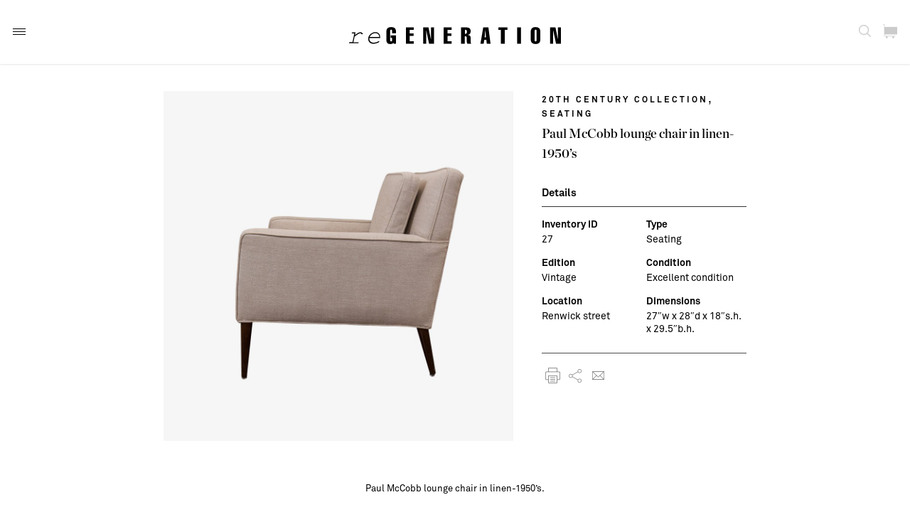

--- FILE ---
content_type: text/html; charset=UTF-8
request_url: https://regenerationfurniture.com/product/both-rest-of-know-draw-fond-post-as-5/
body_size: 15433
content:
<!DOCTYPE html>
<html lang="en-US" class="no-js">
<head>

	<meta charset="UTF-8">
	<meta name="viewport" content="width=device-width, initial-scale=1">

	<link rel="profile" href="http://gmpg.org/xfn/11">
		
	<link rel="stylesheet" href="https://regenerationfurniture.com/wp-content/themes/regeneration_furniture/style.css">
	<title>Paul McCobb lounge chair in linen-1950’s &#8211; reGeneration</title>
		<script>

			(function(i,s,o,g,r,a,m){i['GoogleAnalyticsObject']=r;i[r]=i[r]||function(){
			(i[r].q=i[r].q||[]).push(arguments)},i[r].l=1*new Date();a=s.createElement(o),
			m=s.getElementsByTagName(o)[0];a.async=1;a.src=g;m.parentNode.insertBefore(a,m)
			})(window,document,'script','//www.google-analytics.com/analytics.js','ga');

			ga('create', 'UA-31824720-2', 'auto');
			ga('send', 'pageview');

		</script>
		<meta name='robots' content='max-image-preview:large' />
	<style>img:is([sizes="auto" i], [sizes^="auto," i]) { contain-intrinsic-size: 3000px 1500px }</style>
	<link rel="alternate" type="application/rss+xml" title="reGeneration &raquo; Feed" href="https://regenerationfurniture.com/feed/" />
<link rel="alternate" type="application/rss+xml" title="reGeneration &raquo; Comments Feed" href="https://regenerationfurniture.com/comments/feed/" />
<script type="text/javascript">
/* <![CDATA[ */
window._wpemojiSettings = {"baseUrl":"https:\/\/s.w.org\/images\/core\/emoji\/16.0.1\/72x72\/","ext":".png","svgUrl":"https:\/\/s.w.org\/images\/core\/emoji\/16.0.1\/svg\/","svgExt":".svg","source":{"wpemoji":"https:\/\/regenerationfurniture.com\/wp-includes\/js\/wp-emoji.js?ver=6.8.3","twemoji":"https:\/\/regenerationfurniture.com\/wp-includes\/js\/twemoji.js?ver=6.8.3"}};
/**
 * @output wp-includes/js/wp-emoji-loader.js
 */

/**
 * Emoji Settings as exported in PHP via _print_emoji_detection_script().
 * @typedef WPEmojiSettings
 * @type {object}
 * @property {?object} source
 * @property {?string} source.concatemoji
 * @property {?string} source.twemoji
 * @property {?string} source.wpemoji
 * @property {?boolean} DOMReady
 * @property {?Function} readyCallback
 */

/**
 * Support tests.
 * @typedef SupportTests
 * @type {object}
 * @property {?boolean} flag
 * @property {?boolean} emoji
 */

/**
 * IIFE to detect emoji support and load Twemoji if needed.
 *
 * @param {Window} window
 * @param {Document} document
 * @param {WPEmojiSettings} settings
 */
( function wpEmojiLoader( window, document, settings ) {
	if ( typeof Promise === 'undefined' ) {
		return;
	}

	var sessionStorageKey = 'wpEmojiSettingsSupports';
	var tests = [ 'flag', 'emoji' ];

	/**
	 * Checks whether the browser supports offloading to a Worker.
	 *
	 * @since 6.3.0
	 *
	 * @private
	 *
	 * @returns {boolean}
	 */
	function supportsWorkerOffloading() {
		return (
			typeof Worker !== 'undefined' &&
			typeof OffscreenCanvas !== 'undefined' &&
			typeof URL !== 'undefined' &&
			URL.createObjectURL &&
			typeof Blob !== 'undefined'
		);
	}

	/**
	 * @typedef SessionSupportTests
	 * @type {object}
	 * @property {number} timestamp
	 * @property {SupportTests} supportTests
	 */

	/**
	 * Get support tests from session.
	 *
	 * @since 6.3.0
	 *
	 * @private
	 *
	 * @returns {?SupportTests} Support tests, or null if not set or older than 1 week.
	 */
	function getSessionSupportTests() {
		try {
			/** @type {SessionSupportTests} */
			var item = JSON.parse(
				sessionStorage.getItem( sessionStorageKey )
			);
			if (
				typeof item === 'object' &&
				typeof item.timestamp === 'number' &&
				new Date().valueOf() < item.timestamp + 604800 && // Note: Number is a week in seconds.
				typeof item.supportTests === 'object'
			) {
				return item.supportTests;
			}
		} catch ( e ) {}
		return null;
	}

	/**
	 * Persist the supports in session storage.
	 *
	 * @since 6.3.0
	 *
	 * @private
	 *
	 * @param {SupportTests} supportTests Support tests.
	 */
	function setSessionSupportTests( supportTests ) {
		try {
			/** @type {SessionSupportTests} */
			var item = {
				supportTests: supportTests,
				timestamp: new Date().valueOf()
			};

			sessionStorage.setItem(
				sessionStorageKey,
				JSON.stringify( item )
			);
		} catch ( e ) {}
	}

	/**
	 * Checks if two sets of Emoji characters render the same visually.
	 *
	 * This is used to determine if the browser is rendering an emoji with multiple data points
	 * correctly. set1 is the emoji in the correct form, using a zero-width joiner. set2 is the emoji
	 * in the incorrect form, using a zero-width space. If the two sets render the same, then the browser
	 * does not support the emoji correctly.
	 *
	 * This function may be serialized to run in a Worker. Therefore, it cannot refer to variables from the containing
	 * scope. Everything must be passed by parameters.
	 *
	 * @since 4.9.0
	 *
	 * @private
	 *
	 * @param {CanvasRenderingContext2D} context 2D Context.
	 * @param {string} set1 Set of Emoji to test.
	 * @param {string} set2 Set of Emoji to test.
	 *
	 * @return {boolean} True if the two sets render the same.
	 */
	function emojiSetsRenderIdentically( context, set1, set2 ) {
		// Cleanup from previous test.
		context.clearRect( 0, 0, context.canvas.width, context.canvas.height );
		context.fillText( set1, 0, 0 );
		var rendered1 = new Uint32Array(
			context.getImageData(
				0,
				0,
				context.canvas.width,
				context.canvas.height
			).data
		);

		// Cleanup from previous test.
		context.clearRect( 0, 0, context.canvas.width, context.canvas.height );
		context.fillText( set2, 0, 0 );
		var rendered2 = new Uint32Array(
			context.getImageData(
				0,
				0,
				context.canvas.width,
				context.canvas.height
			).data
		);

		return rendered1.every( function ( rendered2Data, index ) {
			return rendered2Data === rendered2[ index ];
		} );
	}

	/**
	 * Checks if the center point of a single emoji is empty.
	 *
	 * This is used to determine if the browser is rendering an emoji with a single data point
	 * correctly. The center point of an incorrectly rendered emoji will be empty. A correctly
	 * rendered emoji will have a non-zero value at the center point.
	 *
	 * This function may be serialized to run in a Worker. Therefore, it cannot refer to variables from the containing
	 * scope. Everything must be passed by parameters.
	 *
	 * @since 6.8.2
	 *
	 * @private
	 *
	 * @param {CanvasRenderingContext2D} context 2D Context.
	 * @param {string} emoji Emoji to test.
	 *
	 * @return {boolean} True if the center point is empty.
	 */
	function emojiRendersEmptyCenterPoint( context, emoji ) {
		// Cleanup from previous test.
		context.clearRect( 0, 0, context.canvas.width, context.canvas.height );
		context.fillText( emoji, 0, 0 );

		// Test if the center point (16, 16) is empty (0,0,0,0).
		var centerPoint = context.getImageData(16, 16, 1, 1);
		for ( var i = 0; i < centerPoint.data.length; i++ ) {
			if ( centerPoint.data[ i ] !== 0 ) {
				// Stop checking the moment it's known not to be empty.
				return false;
			}
		}

		return true;
	}

	/**
	 * Determines if the browser properly renders Emoji that Twemoji can supplement.
	 *
	 * This function may be serialized to run in a Worker. Therefore, it cannot refer to variables from the containing
	 * scope. Everything must be passed by parameters.
	 *
	 * @since 4.2.0
	 *
	 * @private
	 *
	 * @param {CanvasRenderingContext2D} context 2D Context.
	 * @param {string} type Whether to test for support of "flag" or "emoji".
	 * @param {Function} emojiSetsRenderIdentically Reference to emojiSetsRenderIdentically function, needed due to minification.
	 * @param {Function} emojiRendersEmptyCenterPoint Reference to emojiRendersEmptyCenterPoint function, needed due to minification.
	 *
	 * @return {boolean} True if the browser can render emoji, false if it cannot.
	 */
	function browserSupportsEmoji( context, type, emojiSetsRenderIdentically, emojiRendersEmptyCenterPoint ) {
		var isIdentical;

		switch ( type ) {
			case 'flag':
				/*
				 * Test for Transgender flag compatibility. Added in Unicode 13.
				 *
				 * To test for support, we try to render it, and compare the rendering to how it would look if
				 * the browser doesn't render it correctly (white flag emoji + transgender symbol).
				 */
				isIdentical = emojiSetsRenderIdentically(
					context,
					'\uD83C\uDFF3\uFE0F\u200D\u26A7\uFE0F', // as a zero-width joiner sequence
					'\uD83C\uDFF3\uFE0F\u200B\u26A7\uFE0F' // separated by a zero-width space
				);

				if ( isIdentical ) {
					return false;
				}

				/*
				 * Test for Sark flag compatibility. This is the least supported of the letter locale flags,
				 * so gives us an easy test for full support.
				 *
				 * To test for support, we try to render it, and compare the rendering to how it would look if
				 * the browser doesn't render it correctly ([C] + [Q]).
				 */
				isIdentical = emojiSetsRenderIdentically(
					context,
					'\uD83C\uDDE8\uD83C\uDDF6', // as the sequence of two code points
					'\uD83C\uDDE8\u200B\uD83C\uDDF6' // as the two code points separated by a zero-width space
				);

				if ( isIdentical ) {
					return false;
				}

				/*
				 * Test for English flag compatibility. England is a country in the United Kingdom, it
				 * does not have a two letter locale code but rather a five letter sub-division code.
				 *
				 * To test for support, we try to render it, and compare the rendering to how it would look if
				 * the browser doesn't render it correctly (black flag emoji + [G] + [B] + [E] + [N] + [G]).
				 */
				isIdentical = emojiSetsRenderIdentically(
					context,
					// as the flag sequence
					'\uD83C\uDFF4\uDB40\uDC67\uDB40\uDC62\uDB40\uDC65\uDB40\uDC6E\uDB40\uDC67\uDB40\uDC7F',
					// with each code point separated by a zero-width space
					'\uD83C\uDFF4\u200B\uDB40\uDC67\u200B\uDB40\uDC62\u200B\uDB40\uDC65\u200B\uDB40\uDC6E\u200B\uDB40\uDC67\u200B\uDB40\uDC7F'
				);

				return ! isIdentical;
			case 'emoji':
				/*
				 * Does Emoji 16.0 cause the browser to go splat?
				 *
				 * To test for Emoji 16.0 support, try to render a new emoji: Splatter.
				 *
				 * The splatter emoji is a single code point emoji. Testing for browser support
				 * required testing the center point of the emoji to see if it is empty.
				 *
				 * 0xD83E 0xDEDF (\uD83E\uDEDF) == 🫟 Splatter.
				 *
				 * When updating this test, please ensure that the emoji is either a single code point
				 * or switch to using the emojiSetsRenderIdentically function and testing with a zero-width
				 * joiner vs a zero-width space.
				 */
				var notSupported = emojiRendersEmptyCenterPoint( context, '\uD83E\uDEDF' );
				return ! notSupported;
		}

		return false;
	}

	/**
	 * Checks emoji support tests.
	 *
	 * This function may be serialized to run in a Worker. Therefore, it cannot refer to variables from the containing
	 * scope. Everything must be passed by parameters.
	 *
	 * @since 6.3.0
	 *
	 * @private
	 *
	 * @param {string[]} tests Tests.
	 * @param {Function} browserSupportsEmoji Reference to browserSupportsEmoji function, needed due to minification.
	 * @param {Function} emojiSetsRenderIdentically Reference to emojiSetsRenderIdentically function, needed due to minification.
	 * @param {Function} emojiRendersEmptyCenterPoint Reference to emojiRendersEmptyCenterPoint function, needed due to minification.
	 *
	 * @return {SupportTests} Support tests.
	 */
	function testEmojiSupports( tests, browserSupportsEmoji, emojiSetsRenderIdentically, emojiRendersEmptyCenterPoint ) {
		var canvas;
		if (
			typeof WorkerGlobalScope !== 'undefined' &&
			self instanceof WorkerGlobalScope
		) {
			canvas = new OffscreenCanvas( 300, 150 ); // Dimensions are default for HTMLCanvasElement.
		} else {
			canvas = document.createElement( 'canvas' );
		}

		var context = canvas.getContext( '2d', { willReadFrequently: true } );

		/*
		 * Chrome on OS X added native emoji rendering in M41. Unfortunately,
		 * it doesn't work when the font is bolder than 500 weight. So, we
		 * check for bold rendering support to avoid invisible emoji in Chrome.
		 */
		context.textBaseline = 'top';
		context.font = '600 32px Arial';

		var supports = {};
		tests.forEach( function ( test ) {
			supports[ test ] = browserSupportsEmoji( context, test, emojiSetsRenderIdentically, emojiRendersEmptyCenterPoint );
		} );
		return supports;
	}

	/**
	 * Adds a script to the head of the document.
	 *
	 * @ignore
	 *
	 * @since 4.2.0
	 *
	 * @param {string} src The url where the script is located.
	 *
	 * @return {void}
	 */
	function addScript( src ) {
		var script = document.createElement( 'script' );
		script.src = src;
		script.defer = true;
		document.head.appendChild( script );
	}

	settings.supports = {
		everything: true,
		everythingExceptFlag: true
	};

	// Create a promise for DOMContentLoaded since the worker logic may finish after the event has fired.
	var domReadyPromise = new Promise( function ( resolve ) {
		document.addEventListener( 'DOMContentLoaded', resolve, {
			once: true
		} );
	} );

	// Obtain the emoji support from the browser, asynchronously when possible.
	new Promise( function ( resolve ) {
		var supportTests = getSessionSupportTests();
		if ( supportTests ) {
			resolve( supportTests );
			return;
		}

		if ( supportsWorkerOffloading() ) {
			try {
				// Note that the functions are being passed as arguments due to minification.
				var workerScript =
					'postMessage(' +
					testEmojiSupports.toString() +
					'(' +
					[
						JSON.stringify( tests ),
						browserSupportsEmoji.toString(),
						emojiSetsRenderIdentically.toString(),
						emojiRendersEmptyCenterPoint.toString()
					].join( ',' ) +
					'));';
				var blob = new Blob( [ workerScript ], {
					type: 'text/javascript'
				} );
				var worker = new Worker( URL.createObjectURL( blob ), { name: 'wpTestEmojiSupports' } );
				worker.onmessage = function ( event ) {
					supportTests = event.data;
					setSessionSupportTests( supportTests );
					worker.terminate();
					resolve( supportTests );
				};
				return;
			} catch ( e ) {}
		}

		supportTests = testEmojiSupports( tests, browserSupportsEmoji, emojiSetsRenderIdentically, emojiRendersEmptyCenterPoint );
		setSessionSupportTests( supportTests );
		resolve( supportTests );
	} )
		// Once the browser emoji support has been obtained from the session, finalize the settings.
		.then( function ( supportTests ) {
			/*
			 * Tests the browser support for flag emojis and other emojis, and adjusts the
			 * support settings accordingly.
			 */
			for ( var test in supportTests ) {
				settings.supports[ test ] = supportTests[ test ];

				settings.supports.everything =
					settings.supports.everything && settings.supports[ test ];

				if ( 'flag' !== test ) {
					settings.supports.everythingExceptFlag =
						settings.supports.everythingExceptFlag &&
						settings.supports[ test ];
				}
			}

			settings.supports.everythingExceptFlag =
				settings.supports.everythingExceptFlag &&
				! settings.supports.flag;

			// Sets DOMReady to false and assigns a ready function to settings.
			settings.DOMReady = false;
			settings.readyCallback = function () {
				settings.DOMReady = true;
			};
		} )
		.then( function () {
			return domReadyPromise;
		} )
		.then( function () {
			// When the browser can not render everything we need to load a polyfill.
			if ( ! settings.supports.everything ) {
				settings.readyCallback();

				var src = settings.source || {};

				if ( src.concatemoji ) {
					addScript( src.concatemoji );
				} else if ( src.wpemoji && src.twemoji ) {
					addScript( src.twemoji );
					addScript( src.wpemoji );
				}
			}
		} );
} )( window, document, window._wpemojiSettings );

/* ]]> */
</script>
<link rel='stylesheet' id='sbi_styles-css' href='https://regenerationfurniture.com/wp-content/plugins/instagram-feed/css/sbi-styles.css?ver=6.9.1' type='text/css' media='all' />
<style id='wp-emoji-styles-inline-css' type='text/css'>

	img.wp-smiley, img.emoji {
		display: inline !important;
		border: none !important;
		box-shadow: none !important;
		height: 1em !important;
		width: 1em !important;
		margin: 0 0.07em !important;
		vertical-align: -0.1em !important;
		background: none !important;
		padding: 0 !important;
	}
</style>
<link rel='stylesheet' id='wp-block-library-css' href='https://regenerationfurniture.com/wp-includes/css/dist/block-library/style.css?ver=6.8.3' type='text/css' media='all' />
<style id='classic-theme-styles-inline-css' type='text/css'>
/**
 * These rules are needed for backwards compatibility.
 * They should match the button element rules in the base theme.json file.
 */
.wp-block-button__link {
	color: #ffffff;
	background-color: #32373c;
	border-radius: 9999px; /* 100% causes an oval, but any explicit but really high value retains the pill shape. */

	/* This needs a low specificity so it won't override the rules from the button element if defined in theme.json. */
	box-shadow: none;
	text-decoration: none;

	/* The extra 2px are added to size solids the same as the outline versions.*/
	padding: calc(0.667em + 2px) calc(1.333em + 2px);

	font-size: 1.125em;
}

.wp-block-file__button {
	background: #32373c;
	color: #ffffff;
	text-decoration: none;
}

</style>
<style id='global-styles-inline-css' type='text/css'>
:root{--wp--preset--aspect-ratio--square: 1;--wp--preset--aspect-ratio--4-3: 4/3;--wp--preset--aspect-ratio--3-4: 3/4;--wp--preset--aspect-ratio--3-2: 3/2;--wp--preset--aspect-ratio--2-3: 2/3;--wp--preset--aspect-ratio--16-9: 16/9;--wp--preset--aspect-ratio--9-16: 9/16;--wp--preset--color--black: #000000;--wp--preset--color--cyan-bluish-gray: #abb8c3;--wp--preset--color--white: #ffffff;--wp--preset--color--pale-pink: #f78da7;--wp--preset--color--vivid-red: #cf2e2e;--wp--preset--color--luminous-vivid-orange: #ff6900;--wp--preset--color--luminous-vivid-amber: #fcb900;--wp--preset--color--light-green-cyan: #7bdcb5;--wp--preset--color--vivid-green-cyan: #00d084;--wp--preset--color--pale-cyan-blue: #8ed1fc;--wp--preset--color--vivid-cyan-blue: #0693e3;--wp--preset--color--vivid-purple: #9b51e0;--wp--preset--gradient--vivid-cyan-blue-to-vivid-purple: linear-gradient(135deg,rgba(6,147,227,1) 0%,rgb(155,81,224) 100%);--wp--preset--gradient--light-green-cyan-to-vivid-green-cyan: linear-gradient(135deg,rgb(122,220,180) 0%,rgb(0,208,130) 100%);--wp--preset--gradient--luminous-vivid-amber-to-luminous-vivid-orange: linear-gradient(135deg,rgba(252,185,0,1) 0%,rgba(255,105,0,1) 100%);--wp--preset--gradient--luminous-vivid-orange-to-vivid-red: linear-gradient(135deg,rgba(255,105,0,1) 0%,rgb(207,46,46) 100%);--wp--preset--gradient--very-light-gray-to-cyan-bluish-gray: linear-gradient(135deg,rgb(238,238,238) 0%,rgb(169,184,195) 100%);--wp--preset--gradient--cool-to-warm-spectrum: linear-gradient(135deg,rgb(74,234,220) 0%,rgb(151,120,209) 20%,rgb(207,42,186) 40%,rgb(238,44,130) 60%,rgb(251,105,98) 80%,rgb(254,248,76) 100%);--wp--preset--gradient--blush-light-purple: linear-gradient(135deg,rgb(255,206,236) 0%,rgb(152,150,240) 100%);--wp--preset--gradient--blush-bordeaux: linear-gradient(135deg,rgb(254,205,165) 0%,rgb(254,45,45) 50%,rgb(107,0,62) 100%);--wp--preset--gradient--luminous-dusk: linear-gradient(135deg,rgb(255,203,112) 0%,rgb(199,81,192) 50%,rgb(65,88,208) 100%);--wp--preset--gradient--pale-ocean: linear-gradient(135deg,rgb(255,245,203) 0%,rgb(182,227,212) 50%,rgb(51,167,181) 100%);--wp--preset--gradient--electric-grass: linear-gradient(135deg,rgb(202,248,128) 0%,rgb(113,206,126) 100%);--wp--preset--gradient--midnight: linear-gradient(135deg,rgb(2,3,129) 0%,rgb(40,116,252) 100%);--wp--preset--font-size--small: 13px;--wp--preset--font-size--medium: 20px;--wp--preset--font-size--large: 36px;--wp--preset--font-size--x-large: 42px;--wp--preset--spacing--20: 0.44rem;--wp--preset--spacing--30: 0.67rem;--wp--preset--spacing--40: 1rem;--wp--preset--spacing--50: 1.5rem;--wp--preset--spacing--60: 2.25rem;--wp--preset--spacing--70: 3.38rem;--wp--preset--spacing--80: 5.06rem;--wp--preset--shadow--natural: 6px 6px 9px rgba(0, 0, 0, 0.2);--wp--preset--shadow--deep: 12px 12px 50px rgba(0, 0, 0, 0.4);--wp--preset--shadow--sharp: 6px 6px 0px rgba(0, 0, 0, 0.2);--wp--preset--shadow--outlined: 6px 6px 0px -3px rgba(255, 255, 255, 1), 6px 6px rgba(0, 0, 0, 1);--wp--preset--shadow--crisp: 6px 6px 0px rgba(0, 0, 0, 1);}:where(.is-layout-flex){gap: 0.5em;}:where(.is-layout-grid){gap: 0.5em;}body .is-layout-flex{display: flex;}.is-layout-flex{flex-wrap: wrap;align-items: center;}.is-layout-flex > :is(*, div){margin: 0;}body .is-layout-grid{display: grid;}.is-layout-grid > :is(*, div){margin: 0;}:where(.wp-block-columns.is-layout-flex){gap: 2em;}:where(.wp-block-columns.is-layout-grid){gap: 2em;}:where(.wp-block-post-template.is-layout-flex){gap: 1.25em;}:where(.wp-block-post-template.is-layout-grid){gap: 1.25em;}.has-black-color{color: var(--wp--preset--color--black) !important;}.has-cyan-bluish-gray-color{color: var(--wp--preset--color--cyan-bluish-gray) !important;}.has-white-color{color: var(--wp--preset--color--white) !important;}.has-pale-pink-color{color: var(--wp--preset--color--pale-pink) !important;}.has-vivid-red-color{color: var(--wp--preset--color--vivid-red) !important;}.has-luminous-vivid-orange-color{color: var(--wp--preset--color--luminous-vivid-orange) !important;}.has-luminous-vivid-amber-color{color: var(--wp--preset--color--luminous-vivid-amber) !important;}.has-light-green-cyan-color{color: var(--wp--preset--color--light-green-cyan) !important;}.has-vivid-green-cyan-color{color: var(--wp--preset--color--vivid-green-cyan) !important;}.has-pale-cyan-blue-color{color: var(--wp--preset--color--pale-cyan-blue) !important;}.has-vivid-cyan-blue-color{color: var(--wp--preset--color--vivid-cyan-blue) !important;}.has-vivid-purple-color{color: var(--wp--preset--color--vivid-purple) !important;}.has-black-background-color{background-color: var(--wp--preset--color--black) !important;}.has-cyan-bluish-gray-background-color{background-color: var(--wp--preset--color--cyan-bluish-gray) !important;}.has-white-background-color{background-color: var(--wp--preset--color--white) !important;}.has-pale-pink-background-color{background-color: var(--wp--preset--color--pale-pink) !important;}.has-vivid-red-background-color{background-color: var(--wp--preset--color--vivid-red) !important;}.has-luminous-vivid-orange-background-color{background-color: var(--wp--preset--color--luminous-vivid-orange) !important;}.has-luminous-vivid-amber-background-color{background-color: var(--wp--preset--color--luminous-vivid-amber) !important;}.has-light-green-cyan-background-color{background-color: var(--wp--preset--color--light-green-cyan) !important;}.has-vivid-green-cyan-background-color{background-color: var(--wp--preset--color--vivid-green-cyan) !important;}.has-pale-cyan-blue-background-color{background-color: var(--wp--preset--color--pale-cyan-blue) !important;}.has-vivid-cyan-blue-background-color{background-color: var(--wp--preset--color--vivid-cyan-blue) !important;}.has-vivid-purple-background-color{background-color: var(--wp--preset--color--vivid-purple) !important;}.has-black-border-color{border-color: var(--wp--preset--color--black) !important;}.has-cyan-bluish-gray-border-color{border-color: var(--wp--preset--color--cyan-bluish-gray) !important;}.has-white-border-color{border-color: var(--wp--preset--color--white) !important;}.has-pale-pink-border-color{border-color: var(--wp--preset--color--pale-pink) !important;}.has-vivid-red-border-color{border-color: var(--wp--preset--color--vivid-red) !important;}.has-luminous-vivid-orange-border-color{border-color: var(--wp--preset--color--luminous-vivid-orange) !important;}.has-luminous-vivid-amber-border-color{border-color: var(--wp--preset--color--luminous-vivid-amber) !important;}.has-light-green-cyan-border-color{border-color: var(--wp--preset--color--light-green-cyan) !important;}.has-vivid-green-cyan-border-color{border-color: var(--wp--preset--color--vivid-green-cyan) !important;}.has-pale-cyan-blue-border-color{border-color: var(--wp--preset--color--pale-cyan-blue) !important;}.has-vivid-cyan-blue-border-color{border-color: var(--wp--preset--color--vivid-cyan-blue) !important;}.has-vivid-purple-border-color{border-color: var(--wp--preset--color--vivid-purple) !important;}.has-vivid-cyan-blue-to-vivid-purple-gradient-background{background: var(--wp--preset--gradient--vivid-cyan-blue-to-vivid-purple) !important;}.has-light-green-cyan-to-vivid-green-cyan-gradient-background{background: var(--wp--preset--gradient--light-green-cyan-to-vivid-green-cyan) !important;}.has-luminous-vivid-amber-to-luminous-vivid-orange-gradient-background{background: var(--wp--preset--gradient--luminous-vivid-amber-to-luminous-vivid-orange) !important;}.has-luminous-vivid-orange-to-vivid-red-gradient-background{background: var(--wp--preset--gradient--luminous-vivid-orange-to-vivid-red) !important;}.has-very-light-gray-to-cyan-bluish-gray-gradient-background{background: var(--wp--preset--gradient--very-light-gray-to-cyan-bluish-gray) !important;}.has-cool-to-warm-spectrum-gradient-background{background: var(--wp--preset--gradient--cool-to-warm-spectrum) !important;}.has-blush-light-purple-gradient-background{background: var(--wp--preset--gradient--blush-light-purple) !important;}.has-blush-bordeaux-gradient-background{background: var(--wp--preset--gradient--blush-bordeaux) !important;}.has-luminous-dusk-gradient-background{background: var(--wp--preset--gradient--luminous-dusk) !important;}.has-pale-ocean-gradient-background{background: var(--wp--preset--gradient--pale-ocean) !important;}.has-electric-grass-gradient-background{background: var(--wp--preset--gradient--electric-grass) !important;}.has-midnight-gradient-background{background: var(--wp--preset--gradient--midnight) !important;}.has-small-font-size{font-size: var(--wp--preset--font-size--small) !important;}.has-medium-font-size{font-size: var(--wp--preset--font-size--medium) !important;}.has-large-font-size{font-size: var(--wp--preset--font-size--large) !important;}.has-x-large-font-size{font-size: var(--wp--preset--font-size--x-large) !important;}
:where(.wp-block-post-template.is-layout-flex){gap: 1.25em;}:where(.wp-block-post-template.is-layout-grid){gap: 1.25em;}
:where(.wp-block-columns.is-layout-flex){gap: 2em;}:where(.wp-block-columns.is-layout-grid){gap: 2em;}
:root :where(.wp-block-pullquote){font-size: 1.5em;line-height: 1.6;}
</style>
<link rel='stylesheet' id='woocommerce-layout-css' href='https://regenerationfurniture.com/wp-content/plugins/woocommerce/assets/css/woocommerce-layout.css?ver=9.9.6' type='text/css' media='all' />
<link rel='stylesheet' id='woocommerce-smallscreen-css' href='https://regenerationfurniture.com/wp-content/plugins/woocommerce/assets/css/woocommerce-smallscreen.css?ver=9.9.6' type='text/css' media='only screen and (max-width: 768px)' />
<link rel='stylesheet' id='woocommerce-general-css' href='https://regenerationfurniture.com/wp-content/plugins/woocommerce/assets/css/woocommerce.css?ver=9.9.6' type='text/css' media='all' />
<style id='woocommerce-inline-inline-css' type='text/css'>
.woocommerce form .form-row .required { visibility: visible; }
</style>
<link rel='stylesheet' id='brands-styles-css' href='https://regenerationfurniture.com/wp-content/plugins/woocommerce/assets/css/brands.css?ver=9.9.6' type='text/css' media='all' />
<link rel='stylesheet' id='jquery-ui-css-css' href='https://regenerationfurniture.com/wp-content/themes/regeneration_furniture/css/jquery-ui.min.css?ver=6.8.3' type='text/css' media='all' />
<link rel='stylesheet' id='theme-woocommerce-css' href='https://regenerationfurniture.com/wp-content/themes/regeneration_furniture/css/woocommerce.css?ver=6.8.3' type='text/css' media='all' />
<script type="text/javascript" src="https://regenerationfurniture.com/wp-includes/js/jquery/jquery.js?ver=3.7.1" id="jquery-core-js"></script>
<script type="text/javascript" src="https://regenerationfurniture.com/wp-includes/js/jquery/jquery-migrate.js?ver=3.4.1" id="jquery-migrate-js"></script>
<script type="text/javascript" src="https://regenerationfurniture.com/wp-content/plugins/woocommerce/assets/js/jquery-blockui/jquery.blockUI.js?ver=2.7.0-wc.9.9.6" id="jquery-blockui-js" defer="defer" data-wp-strategy="defer"></script>
<script type="text/javascript" id="wc-add-to-cart-js-extra">
/* <![CDATA[ */
var wc_add_to_cart_params = {"ajax_url":"\/wp-admin\/admin-ajax.php","wc_ajax_url":"\/?wc-ajax=%%endpoint%%","i18n_view_cart":"View cart","cart_url":"https:\/\/regenerationfurniture.com\/cart\/","is_cart":"","cart_redirect_after_add":"no"};
/* ]]> */
</script>
<script type="text/javascript" src="https://regenerationfurniture.com/wp-content/plugins/woocommerce/assets/js/frontend/add-to-cart.js?ver=9.9.6" id="wc-add-to-cart-js" defer="defer" data-wp-strategy="defer"></script>
<script type="text/javascript" id="wc-single-product-js-extra">
/* <![CDATA[ */
var wc_single_product_params = {"i18n_required_rating_text":"Please select a rating","i18n_rating_options":["1 of 5 stars","2 of 5 stars","3 of 5 stars","4 of 5 stars","5 of 5 stars"],"i18n_product_gallery_trigger_text":"View full-screen image gallery","review_rating_required":"yes","flexslider":{"rtl":false,"animation":"slide","smoothHeight":true,"directionNav":false,"controlNav":"thumbnails","slideshow":false,"animationSpeed":500,"animationLoop":false,"allowOneSlide":false},"zoom_enabled":"","zoom_options":[],"photoswipe_enabled":"","photoswipe_options":{"shareEl":false,"closeOnScroll":false,"history":false,"hideAnimationDuration":0,"showAnimationDuration":0},"flexslider_enabled":""};
/* ]]> */
</script>
<script type="text/javascript" src="https://regenerationfurniture.com/wp-content/plugins/woocommerce/assets/js/frontend/single-product.js?ver=9.9.6" id="wc-single-product-js" defer="defer" data-wp-strategy="defer"></script>
<script type="text/javascript" src="https://regenerationfurniture.com/wp-content/plugins/woocommerce/assets/js/js-cookie/js.cookie.js?ver=2.1.4-wc.9.9.6" id="js-cookie-js" defer="defer" data-wp-strategy="defer"></script>
<script type="text/javascript" id="woocommerce-js-extra">
/* <![CDATA[ */
var woocommerce_params = {"ajax_url":"\/wp-admin\/admin-ajax.php","wc_ajax_url":"\/?wc-ajax=%%endpoint%%","i18n_password_show":"Show password","i18n_password_hide":"Hide password"};
/* ]]> */
</script>
<script type="text/javascript" src="https://regenerationfurniture.com/wp-content/plugins/woocommerce/assets/js/frontend/woocommerce.js?ver=9.9.6" id="woocommerce-js" defer="defer" data-wp-strategy="defer"></script>
<link rel="https://api.w.org/" href="https://regenerationfurniture.com/wp-json/" /><link rel="alternate" title="JSON" type="application/json" href="https://regenerationfurniture.com/wp-json/wp/v2/product/78" /><link rel="EditURI" type="application/rsd+xml" title="RSD" href="https://regenerationfurniture.com/xmlrpc.php?rsd" />
<meta name="generator" content="WordPress 6.8.3" />
<meta name="generator" content="WooCommerce 9.9.6" />
<link rel="canonical" href="https://regenerationfurniture.com/product/both-rest-of-know-draw-fond-post-as-5/" />
<link rel='shortlink' href='https://regenerationfurniture.com/?p=78' />
<link rel="alternate" title="oEmbed (JSON)" type="application/json+oembed" href="https://regenerationfurniture.com/wp-json/oembed/1.0/embed?url=https%3A%2F%2Fregenerationfurniture.com%2Fproduct%2Fboth-rest-of-know-draw-fond-post-as-5%2F" />
<link rel="alternate" title="oEmbed (XML)" type="text/xml+oembed" href="https://regenerationfurniture.com/wp-json/oembed/1.0/embed?url=https%3A%2F%2Fregenerationfurniture.com%2Fproduct%2Fboth-rest-of-know-draw-fond-post-as-5%2F&#038;format=xml" />
	<noscript><style>.woocommerce-product-gallery{ opacity: 1 !important; }</style></noscript>
	<link rel="icon" href="https://regenerationfurniture.com/wp-content/uploads/2020/10/Asset-1@2x-100x100.png" sizes="32x32" />
<link rel="icon" href="https://regenerationfurniture.com/wp-content/uploads/2020/10/Asset-1@2x.png" sizes="192x192" />
<link rel="apple-touch-icon" href="https://regenerationfurniture.com/wp-content/uploads/2020/10/Asset-1@2x.png" />
<meta name="msapplication-TileImage" content="https://regenerationfurniture.com/wp-content/uploads/2020/10/Asset-1@2x.png" />
		<style type="text/css" id="wp-custom-css">
			div#page-header-menu {
    z-index: 99;
}
.related.products {
    display: none;
}
form#product-filter {
	display:none;
}
footer form {
    margin-top: 10px;
}
footer input {
    border: 1px solid #000;
    padding: 5px;
}
footer input[type="submit"] {
    background: #000 !important;
    border: none !important;
    color: white !important;
    padding: 6px 20px 4px !important;
}
.site-header ul.cart_list li {
    float: left;
}
@media screen and (max-width: 767px) {
.woocommerce-page div.product div.summary {padding-left: 0;max-width: 100%;}
}		</style>
		</head>

<body class="wp-singular product-template-default single single-product postid-78 wp-theme-regeneration_furniture theme-regeneration_furniture woocommerce woocommerce-page woocommerce-no-js group-blog no-sidebar">
	<div id="page" class="site">
		<div class="site-inner">

			<header class="site-header">
				<div id="site-header-menu-button" class="site-header-menu-button" role="button"></div>

				<a class="site-header-logo-container" href="https://regenerationfurniture.com/">
					
					<object data="https://regenerationfurniture.com/wp-content/themes/regeneration_furniture/img/regeneration_logo-01.svg" type="image/svg+xml" style="width: 300px;">
						<img class="site-header-logo" src="https://regenerationfurniture.com/wp-content/themes/regeneration_furniture/img/logo.png">					</object>
					
				</a>

				<div class="site-header-right-icons">
					<div id="site-header-search-button" class="site-header-search-button" role="button"></div>
					<div class="site-header-cart-button" role="button">
												
						<a class="cart-contents" href="https://regenerationfurniture.com/cart/" title="View your shopping cart">						</a>
						<div class="wpfrt-dropdown-minicart">
							<p class="wpfrt-cart-header">
								Your Shopping Cart
							</p>
							<div class="wpfrt-minicart-content">
								

	<p class="woocommerce-mini-cart__empty-message">No products in the cart.</p>


							</div>
						</div>
					</div>
				</div>
			</header>

			<div id="page-header-menu" class="page-header-menu">
				<ul id="menu-header_menu" class="menu"><li id="menu-item-134" class="menu-item menu-item-type-post_type menu-item-object-page menu-item-134"><a href="https://regenerationfurniture.com/about/">About</a></li>
<li id="menu-item-135" class="menu-item menu-item-type-post_type menu-item-object-page menu-item-has-children menu-item-135"><a href="https://regenerationfurniture.com/collections/">Collections</a>
<ul class="sub-menu">
	<li id="menu-item-1415" class="menu-item menu-item-type-post_type menu-item-object-page menu-item-1415"><a href="https://regenerationfurniture.com/collections/">View All</a></li>
	<li id="menu-item-1126" class="menu-item menu-item-type-taxonomy menu-item-object-product_cat menu-item-1126"><a href="https://regenerationfurniture.com/product-category/re/">re:</a></li>
	<li id="menu-item-1124" class="menu-item menu-item-type-taxonomy menu-item-object-product_cat current-product-ancestor current-menu-parent current-product-parent menu-item-1124"><a href="https://regenerationfurniture.com/product-category/20th-century-collection/">20th Century Collection</a></li>
	<li id="menu-item-3521" class="menu-item menu-item-type-taxonomy menu-item-object-product_cat menu-item-3521"><a href="https://regenerationfurniture.com/product-category/two-mundos/">Two Mundos</a></li>
	<li id="menu-item-1702" class="menu-item menu-item-type-post_type menu-item-object-page menu-item-1702"><a href="https://regenerationfurniture.com/artists-designers/">Artists &#038; Designers</a></li>
</ul>
</li>
<li id="menu-item-6450" class="menu-item menu-item-type-post_type menu-item-object-page current_page_parent menu-item-6450"><a href="https://regenerationfurniture.com/shop/">Shop</a></li>
<li id="menu-item-1708" class="menu-item menu-item-type-post_type menu-item-object-page menu-item-1708"><a href="https://regenerationfurniture.com/sold-items/">Sold Items</a></li>
<li id="menu-item-141" class="menu-item menu-item-type-post_type menu-item-object-page menu-item-141"><a href="https://regenerationfurniture.com/news-events/">News &amp; Events</a></li>
<li id="menu-item-140" class="menu-item menu-item-type-post_type menu-item-object-page menu-item-140"><a href="https://regenerationfurniture.com/press/">Press</a></li>
<li id="menu-item-144" class="menu-item menu-item-type-custom menu-item-object-custom menu-item-144"><a target="_blank" href="http://regenerationwithchris.com">Journal</a></li>
<li id="menu-item-142" class="menu-item menu-item-type-post_type menu-item-object-page menu-item-142"><a href="https://regenerationfurniture.com/contact/">Contact</a></li>
</ul>			</div>

			<div id="search-popup" class="search-popup">
  <div id="search-popup-close" class="search-popup-close"></div>
  <form role="search" method="get" action="https://regenerationfurniture.com/">
    <input type="text" placeholder="Seating, storage, table ..." name="s">
    <input type="submit" value="SUBMIT" role="button">
  </form>
</div>

	
	<div id="primary" class="content-area woocommerce-content">
	<main id="main" class="site-main page" role="main">

	<!-- if shop page -->
	
	<section id="woocommerce-wrapper" class="container">

					
			<div class="woocommerce-notices-wrapper"></div><div id="product-78" class="product type-product post-78 status-publish first outofstock product_cat-20th-century-collection product_cat-seating product_tag-lounge-chair product_tag-paul-mccobb has-post-thumbnail taxable shipping-taxable product-type-simple">

	<div class='wc-single-product-summery'><div class="images">
	<a href="https://regenerationfurniture.com/wp-content/uploads/2016/09/regenerationFurniture_27_Paul_McCobb_lounge_chair_in_linen-1950’s_McCobb_01-1-1.jpg" itemprop="image" class="woocommerce-main-image zoom" title="" data-rel="prettyPhoto[product-gallery]"><img width="1024" height="1024" src="https://regenerationfurniture.com/wp-content/uploads/2016/09/regenerationFurniture_27_Paul_McCobb_lounge_chair_in_linen-1950’s_McCobb_01-1-1-1024x1024.jpg" class="attachment-large size-large wp-post-image" alt="regenerationfurniture_27_paul_mccobb_lounge_chair_in_linen-1950s_mccobb_01-1" title="regenerationfurniture_27_paul_mccobb_lounge_chair_in_linen-1950s_mccobb_01-1" decoding="async" fetchpriority="high" srcset="https://regenerationfurniture.com/wp-content/uploads/2016/09/regenerationFurniture_27_Paul_McCobb_lounge_chair_in_linen-1950’s_McCobb_01-1-1-1024x1024.jpg 1024w, https://regenerationfurniture.com/wp-content/uploads/2016/09/regenerationFurniture_27_Paul_McCobb_lounge_chair_in_linen-1950’s_McCobb_01-1-1-300x300.jpg 300w, https://regenerationfurniture.com/wp-content/uploads/2016/09/regenerationFurniture_27_Paul_McCobb_lounge_chair_in_linen-1950’s_McCobb_01-1-1-100x100.jpg 100w, https://regenerationfurniture.com/wp-content/uploads/2016/09/regenerationFurniture_27_Paul_McCobb_lounge_chair_in_linen-1950’s_McCobb_01-1-1-600x600.jpg 600w, https://regenerationfurniture.com/wp-content/uploads/2016/09/regenerationFurniture_27_Paul_McCobb_lounge_chair_in_linen-1950’s_McCobb_01-1-1-150x150.jpg 150w, https://regenerationfurniture.com/wp-content/uploads/2016/09/regenerationFurniture_27_Paul_McCobb_lounge_chair_in_linen-1950’s_McCobb_01-1-1-768x768.jpg 768w, https://regenerationfurniture.com/wp-content/uploads/2016/09/regenerationFurniture_27_Paul_McCobb_lounge_chair_in_linen-1950’s_McCobb_01-1-1.jpg 1600w" sizes="(max-width: 1024px) 100vw, 1024px" /></a></div>

	<div class="summary entry-summary">
		<div class='top-custom-meta'><span class="top-category posted_in"> <a href="https://regenerationfurniture.com/product-category/20th-century-collection/" rel="tag">20th Century Collection</a>, <a href="https://regenerationfurniture.com/product-category/seating/" rel="tag">Seating</a></span></div><h2 itemprop="name" class="product_title entry-title">Paul McCobb lounge chair in linen-1950’s</h2>
<div itemprop="offers" itemscope itemtype="http://schema.org/Offer">

	<p class="price"></p>

	<meta itemprop="price" content="0" />
	<meta itemprop="priceCurrency" content="USD" />
	<link itemprop="availability" href="http://schema.org/OutOfStock" />

</div>

<div class="product-attribute-container">

	<div class="product-attr-title">
		<strong>Details</strong>
	</div>

	
			<div class=" product-attribute-box">
			<lable>Inventory ID</lable>
			<div class="attribute-value"><p>27</p>
</div>
		</div>
			<div class=" product-attribute-box">
			<lable>Type</lable>
			<div class="attribute-value"><p>Seating</p>
</div>
		</div>
			<div class=" product-attribute-box">
			<lable>Edition</lable>
			<div class="attribute-value"><p>Vintage</p>
</div>
		</div>
			<div class=" product-attribute-box">
			<lable>Condition</lable>
			<div class="attribute-value"><p>Excellent condition</p>
</div>
		</div>
			<div class=" product-attribute-box">
			<lable>Location</lable>
			<div class="attribute-value"><p>Renwick street</p>
</div>
		</div>
			<div class=" product-attribute-box">
			<lable>Dimensions</lable>
			<div class="attribute-value"><p>27&#8243;w x 28&#8243;d x 18&#8243;s.h. x 29.5&#8243;b.h.</p>
</div>
		</div>
	</div><div class="product_meta">
		
	<div class="wc-single-product-icons">
		<div class="wpftre-horizontal-icons">
							<a href="https://regenerationfurniture.com/printsheet/?pid=78" target="_blank" class="wpftre-ico wpftre-print" role="button"></a>
						<a href="#" class="wpftre-ico wpftre-share" data-product-url="https://regenerationfurniture.com/product/both-rest-of-know-draw-fond-post-as-5/" role="button"></a>
			<!-- <a href="#" class="wpftre-ico wpftre-fav" data-product-id="78" role="button"></a> -->
			<a target="_blank" href="mailto:?subject=Paul McCobb lounge chair in linen-1950’s&body=I have found this piece of furniture and thought you would like it: https://regenerationfurniture.com/product/both-rest-of-know-draw-fond-post-as-5/" class="wpftre-ico wpftre-inquiry" role="button"></a>
			<!-- <a href="#" class="wpftre-ico wpftre-download" role="button"></a> -->
		</div>
	</div>

	</div><!-- /.wc-single-product-summery -->
		
	<!-- Like popup -->
	<div class="wpft-like-popup-layer wpft-popup-layer">

		<a href="#" class="wpft-popup-close">X</a>
		<div class="wpft-like-popup-container wpft-popup-container">
			<h2 class="wpft-popup-title">Likes</h2>
			<div class="wpft-popup-content">
				Save your favorite photos and revisit them at anytime using your email address.
				you can share this list with your photographer, family and friends.

				<div class="wpft-popup-form">
					<input type="hidden" value="" class="wpft-product-id" />
					<div class="field-group">
						<input type="text" class="text-field left-field" placeholder="Your email" />
						<input type="submit" class="right-field" value="SEND" />
					</div>
				</div>
				<a href="#">Why do you need my email?</a>
			</div>
		</div>
	</div><!-- /.wpft-like-layer -->

	<!-- Like popup -->
	<div class="wpft-share-popup-layer wpft-popup-layer">

		<a href="#" class="wpft-popup-close">X</a>
		<div class="wpft-share-popup-container wpft-popup-container">
			<h2 class="wpft-popup-title">Share</h2>
			<div class="wpft-popup-content">
				Save your favorite photos and revisit them at anytime using your email address.
				you can share this list with your photographer, family and friends.

				<div class="wpft-popup-form">
					<input type="hidden" value="" class="wpft-product-url" />
					<div class="field-group">
						<a href="#" target="_blank" class="wpft-social-btn wpft-facebook three-btn">Facebook</a>
						<a href="#" target="_blank" class="wpft-social-btn wpft-twitter three-btn">Twitter</a>
						<a href="mailto:?subject=Paul McCobb lounge chair in linen-1950’s&body=I have found this piece of furniture and thought you would like it: https://regenerationfurniture.com/product/both-rest-of-know-draw-fond-post-as-5/" target="_blank" class="wpft-social-btn wpft-email three-btn">Email</a>
					</div>
				</div>
			</div>
		</div>
	</div><!-- /.wpft-like-layer -->

			<!-- <span class="sku_wrapper">SKU: <span class="sku" itemprop="sku">27</span></span> -->
	
	
	
	</div>	</div>

	
	<div class="wc-single-product-desc">
						<p class="wc-textarea">Paul McCobb lounge chair in linen-1950’s.</p>

			
				<div class="wc-two-images">
					<div class="image">
						<a href="https://regenerationfurniture.com/wp-content/uploads/2016/09/regenerationFurniture_27_Paul_McCobb_lounge_chair_in_linen-1950’s_McCobb_01-1-2-1024x1024.jpg" itemprop="image" class="zoom" title="" data-rel="prettyPhoto[product-gallery]">
							<img src="https://regenerationfurniture.com/wp-content/uploads/2016/09/regenerationFurniture_27_Paul_McCobb_lounge_chair_in_linen-1950’s_McCobb_01-1-2-300x300.jpg" />
						</a>
					</div>
					<div class="image">
						<a href="https://regenerationfurniture.com/wp-content/uploads/2016/09/regenerationFurniture_27_Paul_McCobb_lounge_chair_in_linen-1950’s_McCobb_02-1-1024x1024.jpg" itemprop="image" class="woocommerce-main-image zoom" title="" data-rel="prettyPhoto[product-gallery]">
							<img src="https://regenerationfurniture.com/wp-content/uploads/2016/09/regenerationFurniture_27_Paul_McCobb_lounge_chair_in_linen-1950’s_McCobb_02-1-300x300.jpg" />
						</a>
					</div>
				</div>
				</div>

<link rel="stylesheet" href="https://regenerationfurniture.com/wp-content/themes/regeneration_furniture/css/owl.carousel.css">
<link rel="stylesheet" href="https://regenerationfurniture.com/wp-content/themes/regeneration_furniture/css/owl.theme.default.min.css">


	<div class="related products">

		<!-- <h2>Related Products</h2> -->

		<div class="related-prodicts container">
			<h2 class="art-and-des-related-title">
				RELATED PRODUCTS			</h2>

			<div id="recent-products">
				
																				
						<div class="art-and-des-product">
							<div style="background-image:url(https://regenerationfurniture.com/wp-content/uploads/2016/11/regenerationFurniture_32_1950’s_lounge_chair_and_ottoman_reupholstered_in_a_beautiful_gray_velvet_01-300x300.jpg)"></div>
							<a href="https://regenerationfurniture.com/product/1950s-lounge-chair-and-ottoman-reupholstered-in-a-beautiful-gray-velvet/">VIEW</a>
						</div>
																
						<div class="art-and-des-product">
							<div style="background-image:url(https://regenerationfurniture.com/wp-content/uploads/2016/11/regenerationFurniture_111_Milo_Baughman_leather_and_walnut_lounge_chair_1960sMfg_Milo_Baughman_01-300x300.jpg)"></div>
							<a href="https://regenerationfurniture.com/product/milo-baughman-leather-and-walnut-lounge-chair-1960s-mfg/">VIEW</a>
						</div>
																
						<div class="art-and-des-product">
							<div style="background-image:url(https://regenerationfurniture.com/wp-content/uploads/2016/11/vintage-sculpted-walnut-high-rail-back-lounge-chairs-by-Mel-Smilow-300x300.jpg)"></div>
							<a href="https://regenerationfurniture.com/product/pair-walnut-high-rail-back-lounge-chairs-by-mel-smilow/">VIEW</a>
						</div>
																
						<div class="art-and-des-product">
							<div style="background-image:url(https://regenerationfurniture.com/wp-content/uploads/2016/11/regenerationFurniture_WAC33_Sculpted_walnut_rail_back_lounge_chair_by_Smilow_Furniture_Smilow_01-300x300.jpg)"></div>
							<a href="https://regenerationfurniture.com/?post_type=product&#038;p=719">VIEW</a>
						</div>
														
				
							</div>
		</div>

	</div>


<script src="https://code.jquery.com/jquery-latest.min.js"></script>
<script src="https://regenerationfurniture.com/wp-content/themes/regeneration_furniture/js/owl.carousel.min.js"></script>
<script>
$(document).ready(function() {
	$("#recent-products").owlCarousel({
		responsive: {
			320: {
				margin: 10,
				items: 1,
				dots: false,
				nav: true,
				navText: [,]
			},
			480: {
				margin: 10,
				items: 2,
				dots: false,
				nav: true,
				navText: [,]
			},
			768: {
				margin: 10,
				items: 3,
				dots: false,
				nav: true,
				navText: [,]
			},
			1024: {
				margin: 10,
				items: 4,
				dots: false,
				nav: true,
				navText: [,]
			}
		}

	});
});
</script></div>


		
	</section></main></div>
	
  <footer class="page-footer">
    <div class="page-footer-container">
      <div class="page-footer-column-1 column">
        <h2 class="widgettitle">Contact us</h2>
			<div class="textwidget">100 North 3rd Street, <br/>
Brooklyn, NY 11249<br/><br/>
<a href="tel:917-673-6987">917-673-6987</a><br/>
<a href="mailto:regenerationfurniture@gmail.com">regenerationfurniture@gmail.com</a></div>
		      </div>
      <div class="page-footer-column-2 column">
        <h2 class="widgettitle">Follow Us</h2>
			<div class="textwidget"><div class="links">
<a target="_blank" href="https://www.facebook.com/regenerationfurniturenyc/">Facebook</a>
<a target="_blank" href="https://twitter.com/regenerationnyc/">Twitter</a>
<a target="_blank" href="http://regenerationwithchris.com/">Blog</a>
<a target="_blank" href="https://www.instagram.com/regenerationfurniture/">Instagram</a>
</div>
<h2 class="widgettitle" style="padding-top:15px;">Get on the list</h2>
<script>(function() {
	window.mc4wp = window.mc4wp || {
		listeners: [],
		forms: {
			on: function(evt, cb) {
				window.mc4wp.listeners.push(
					{
						event   : evt,
						callback: cb
					}
				);
			}
		}
	}
})();
</script><!-- Mailchimp for WordPress v4.10.5 - https://wordpress.org/plugins/mailchimp-for-wp/ --><form id="mc4wp-form-1" class="mc4wp-form mc4wp-form-2410" method="post" data-id="2410" data-name="regeneration subscribe" ><div class="mc4wp-form-fields"><input type="email" name="EMAIL" placeholder="Subscribe" required="">
<input type="submit" value="JOIN" role="button">
</div><label style="display: none !important;">Leave this field empty if you're human: <input type="text" name="_mc4wp_honeypot" value="" tabindex="-1" autocomplete="off" /></label><input type="hidden" name="_mc4wp_timestamp" value="1768960330" /><input type="hidden" name="_mc4wp_form_id" value="2410" /><input type="hidden" name="_mc4wp_form_element_id" value="mc4wp-form-1" /><div class="mc4wp-response"></div></form><!-- / Mailchimp for WordPress Plugin -->

</div>
		      </div>
      <div class="page-footer-column-3 column">
              </div>
      <div class="page-footer-rights">©reGeneration. <script>document.write(/\d{4}/.exec(Date())[0])</script></div>
    </div>
  </footer>

    </div>
  </div>
  <script src="https://regenerationfurniture.com/wp-content/themes/regeneration_furniture/js/isotope.pkgd.min.js"></script>
  <script src="https://regenerationfurniture.com/wp-content/themes/regeneration_furniture/js/imagesloaded.pkgd.min.js"></script>

  <script src="https://regenerationfurniture.com/wp-content/themes/regeneration_furniture/js/functions.js"></script>
  <script src="https://unpkg.com/masonry-layout@4.1/dist/masonry.pkgd.min.js"></script>
  
  <script type="speculationrules">
{"prefetch":[{"source":"document","where":{"and":[{"href_matches":"\/*"},{"not":{"href_matches":["\/wp-*.php","\/wp-admin\/*","\/wp-content\/uploads\/*","\/wp-content\/*","\/wp-content\/plugins\/*","\/wp-content\/themes\/regeneration_furniture\/*","\/*\\?(.+)"]}},{"not":{"selector_matches":"a[rel~=\"nofollow\"]"}},{"not":{"selector_matches":".no-prefetch, .no-prefetch a"}}]},"eagerness":"conservative"}]}
</script>
<script>(function() {function maybePrefixUrlField () {
  const value = this.value.trim()
  if (value !== '' && value.indexOf('http') !== 0) {
    this.value = 'http://' + value
  }
}

const urlFields = document.querySelectorAll('.mc4wp-form input[type="url"]')
for (let j = 0; j < urlFields.length; j++) {
  urlFields[j].addEventListener('blur', maybePrefixUrlField)
}
})();</script><!-- Instagram Feed JS -->
<script type="text/javascript">
var sbiajaxurl = "https://regenerationfurniture.com/wp-admin/admin-ajax.php";
</script>
	<script type='text/javascript'>
		(function () {
			var c = document.body.className;
			c = c.replace(/woocommerce-no-js/, 'woocommerce-js');
			document.body.className = c;
		})();
	</script>
	<link rel='stylesheet' id='wc-stripe-blocks-checkout-style-css' href='https://regenerationfurniture.com/wp-content/plugins/woocommerce-gateway-stripe/build/upe-blocks.css?ver=a7aab132721a0ef865695d5cfdc746fb' type='text/css' media='all' />
<link rel='stylesheet' id='wc-blocks-style-css' href='https://regenerationfurniture.com/wp-content/plugins/woocommerce/assets/client/blocks/wc-blocks.css?ver=1766455989' type='text/css' media='all' />
<style id='core-block-supports-inline-css' type='text/css'>
/**
 * Core styles: block-supports
 */

</style>
<link rel='stylesheet' id='wc-stripe-upe-classic-css' href='https://regenerationfurniture.com/wp-content/plugins/woocommerce-gateway-stripe/build/upe-classic.css?ver=9.6.0' type='text/css' media='all' />
<link rel='stylesheet' id='stripelink_styles-css' href='https://regenerationfurniture.com/wp-content/plugins/woocommerce-gateway-stripe/assets/css/stripe-link.css?ver=9.6.0' type='text/css' media='all' />
<script type="text/javascript" src="https://regenerationfurniture.com/wp-content/themes/regeneration_furniture/regeneration.js?ver=1.1" id="regeneration-js-js"></script>
<script type="text/javascript" src="https://regenerationfurniture.com/wp-content/plugins/woocommerce/assets/js/sourcebuster/sourcebuster.js?ver=9.9.6" id="sourcebuster-js-js"></script>
<script type="text/javascript" id="wc-order-attribution-js-extra">
/* <![CDATA[ */
var wc_order_attribution = {"params":{"lifetime":1.0e-5,"session":30,"base64":false,"ajaxurl":"https:\/\/regenerationfurniture.com\/wp-admin\/admin-ajax.php","prefix":"wc_order_attribution_","allowTracking":true},"fields":{"source_type":"current.typ","referrer":"current_add.rf","utm_campaign":"current.cmp","utm_source":"current.src","utm_medium":"current.mdm","utm_content":"current.cnt","utm_id":"current.id","utm_term":"current.trm","utm_source_platform":"current.plt","utm_creative_format":"current.fmt","utm_marketing_tactic":"current.tct","session_entry":"current_add.ep","session_start_time":"current_add.fd","session_pages":"session.pgs","session_count":"udata.vst","user_agent":"udata.uag"}};
/* ]]> */
</script>
<script type="text/javascript" src="https://regenerationfurniture.com/wp-content/plugins/woocommerce/assets/js/frontend/order-attribution.js?ver=9.9.6" id="wc-order-attribution-js"></script>
<script type="text/javascript" src="https://regenerationfurniture.com/wp-content/themes/regeneration_furniture/js/jquery-ui.min.js" id="jquery-ui-js-js"></script>
<script type="text/javascript" src="https://regenerationfurniture.com/wp-content/themes/regeneration_furniture/js/jquery.sticky.js" id="jquery-sticky-js-js"></script>
<script type="text/javascript" defer src="https://regenerationfurniture.com/wp-content/plugins/mailchimp-for-wp/assets/js/forms.js?ver=4.10.5" id="mc4wp-forms-api-js"></script>
<script type="text/javascript" src="https://js.stripe.com/v3/?ver=3.0" id="stripe-js"></script>
<script type="text/javascript" id="wc-country-select-js-extra">
/* <![CDATA[ */
var wc_country_select_params = {"countries":"{\"US\":{\"AL\":\"Alabama\",\"AK\":\"Alaska\",\"AZ\":\"Arizona\",\"AR\":\"Arkansas\",\"CA\":\"California\",\"CO\":\"Colorado\",\"CT\":\"Connecticut\",\"DE\":\"Delaware\",\"DC\":\"District of Columbia\",\"FL\":\"Florida\",\"GA\":\"Georgia\",\"HI\":\"Hawaii\",\"ID\":\"Idaho\",\"IL\":\"Illinois\",\"IN\":\"Indiana\",\"IA\":\"Iowa\",\"KS\":\"Kansas\",\"KY\":\"Kentucky\",\"LA\":\"Louisiana\",\"ME\":\"Maine\",\"MD\":\"Maryland\",\"MA\":\"Massachusetts\",\"MI\":\"Michigan\",\"MN\":\"Minnesota\",\"MS\":\"Mississippi\",\"MO\":\"Missouri\",\"MT\":\"Montana\",\"NE\":\"Nebraska\",\"NV\":\"Nevada\",\"NH\":\"New Hampshire\",\"NJ\":\"New Jersey\",\"NM\":\"New Mexico\",\"NY\":\"New York\",\"NC\":\"North Carolina\",\"ND\":\"North Dakota\",\"OH\":\"Ohio\",\"OK\":\"Oklahoma\",\"OR\":\"Oregon\",\"PA\":\"Pennsylvania\",\"RI\":\"Rhode Island\",\"SC\":\"South Carolina\",\"SD\":\"South Dakota\",\"TN\":\"Tennessee\",\"TX\":\"Texas\",\"UT\":\"Utah\",\"VT\":\"Vermont\",\"VA\":\"Virginia\",\"WA\":\"Washington\",\"WV\":\"West Virginia\",\"WI\":\"Wisconsin\",\"WY\":\"Wyoming\",\"AA\":\"Armed Forces (AA)\",\"AE\":\"Armed Forces (AE)\",\"AP\":\"Armed Forces (AP)\"}}","i18n_select_state_text":"Select an option\u2026","i18n_no_matches":"No matches found","i18n_ajax_error":"Loading failed","i18n_input_too_short_1":"Please enter 1 or more characters","i18n_input_too_short_n":"Please enter %qty% or more characters","i18n_input_too_long_1":"Please delete 1 character","i18n_input_too_long_n":"Please delete %qty% characters","i18n_selection_too_long_1":"You can only select 1 item","i18n_selection_too_long_n":"You can only select %qty% items","i18n_load_more":"Loading more results\u2026","i18n_searching":"Searching\u2026"};
/* ]]> */
</script>
<script type="text/javascript" src="https://regenerationfurniture.com/wp-content/plugins/woocommerce/assets/js/frontend/country-select.js?ver=9.9.6" id="wc-country-select-js" data-wp-strategy="defer"></script>
<script type="text/javascript" id="wc-address-i18n-js-extra">
/* <![CDATA[ */
var wc_address_i18n_params = {"locale":"{\"US\":{\"postcode\":{\"label\":\"ZIP Code\"},\"state\":{\"label\":\"State\"}},\"default\":{\"first_name\":{\"label\":\"First name\",\"required\":true,\"class\":[\"form-row-first\"],\"autocomplete\":\"given-name\",\"priority\":10},\"last_name\":{\"label\":\"Last name\",\"required\":true,\"class\":[\"form-row-last\"],\"autocomplete\":\"family-name\",\"priority\":20},\"company\":{\"label\":\"Company name\",\"class\":[\"form-row-wide\"],\"autocomplete\":\"organization\",\"priority\":30,\"required\":false},\"country\":{\"type\":\"country\",\"label\":\"Country \\\/ Region\",\"required\":true,\"class\":[\"form-row-wide\",\"address-field\",\"update_totals_on_change\"],\"autocomplete\":\"country\",\"priority\":40},\"address_1\":{\"label\":\"Street address\",\"placeholder\":\"House number and street name\",\"required\":true,\"class\":[\"form-row-wide\",\"address-field\"],\"autocomplete\":\"address-line1\",\"priority\":50},\"address_2\":{\"label\":\"Apartment, suite, unit, etc.\",\"label_class\":[\"screen-reader-text\"],\"placeholder\":\"Apartment, suite, unit, etc. (optional)\",\"class\":[\"form-row-wide\",\"address-field\"],\"autocomplete\":\"address-line2\",\"priority\":60,\"required\":false},\"city\":{\"label\":\"Town \\\/ City\",\"required\":true,\"class\":[\"form-row-wide\",\"address-field\"],\"autocomplete\":\"address-level2\",\"priority\":70},\"state\":{\"type\":\"state\",\"label\":\"State \\\/ County\",\"required\":true,\"class\":[\"form-row-wide\",\"address-field\"],\"validate\":[\"state\"],\"autocomplete\":\"address-level1\",\"priority\":80},\"postcode\":{\"label\":\"Postcode \\\/ ZIP\",\"required\":true,\"class\":[\"form-row-wide\",\"address-field\"],\"validate\":[\"postcode\"],\"autocomplete\":\"postal-code\",\"priority\":90}}}","locale_fields":"{\"address_1\":\"#billing_address_1_field, #shipping_address_1_field\",\"address_2\":\"#billing_address_2_field, #shipping_address_2_field\",\"state\":\"#billing_state_field, #shipping_state_field, #calc_shipping_state_field\",\"postcode\":\"#billing_postcode_field, #shipping_postcode_field, #calc_shipping_postcode_field\",\"city\":\"#billing_city_field, #shipping_city_field, #calc_shipping_city_field\"}","i18n_required_text":"required","i18n_optional_text":"optional"};
/* ]]> */
</script>
<script type="text/javascript" src="https://regenerationfurniture.com/wp-content/plugins/woocommerce/assets/js/frontend/address-i18n.js?ver=9.9.6" id="wc-address-i18n-js" data-wp-strategy="defer"></script>
<script type="text/javascript" id="wc-checkout-js-extra">
/* <![CDATA[ */
var wc_checkout_params = {"ajax_url":"\/wp-admin\/admin-ajax.php","wc_ajax_url":"\/?wc-ajax=%%endpoint%%","update_order_review_nonce":"2888136b29","apply_coupon_nonce":"35c3c6ce81","remove_coupon_nonce":"549f2786a2","option_guest_checkout":"yes","checkout_url":"\/?wc-ajax=checkout","is_checkout":"0","debug_mode":"1","i18n_checkout_error":"There was an error processing your order. Please check for any charges in your payment method and review your <a href=\"https:\/\/regenerationfurniture.com\/my-account\/orders\/\">order history<\/a> before placing the order again."};
/* ]]> */
</script>
<script type="text/javascript" src="https://regenerationfurniture.com/wp-content/plugins/woocommerce/assets/js/frontend/checkout.js?ver=9.9.6" id="wc-checkout-js" data-wp-strategy="defer"></script>
<script type="text/javascript" src="https://regenerationfurniture.com/wp-includes/js/dist/hooks.js?ver=be67dc331e61e06d52fa" id="wp-hooks-js"></script>
<script type="text/javascript" src="https://regenerationfurniture.com/wp-includes/js/dist/i18n.js?ver=5edc734adb78e0d7d00e" id="wp-i18n-js"></script>
<script type="text/javascript" id="wp-i18n-js-after">
/* <![CDATA[ */
wp.i18n.setLocaleData( { 'text direction\u0004ltr': [ 'ltr' ] } );
wp.i18n.setLocaleData( { 'text direction\u0004ltr': [ 'ltr' ] } );
/* ]]> */
</script>
<script type="text/javascript" id="wc-stripe-upe-classic-js-extra">
/* <![CDATA[ */
var wc_stripe_upe_params = {"gatewayId":"stripe","title":"Credit \/ Debit Card","isUPEEnabled":"1","key":"pk_live_5196AbDEMG1Eqc712grMAzEyffUkMywb9A95D9y1atLeU3OSzek0nEm6Z7NuuPhBuqXpklwEGUJGLVKI5aA4Wq80c00pkVJ4ho3","locale":"en","apiVersion":"2024-06-20","isLoggedIn":"","isSignupOnCheckoutAllowed":"1","isCheckout":"","return_url":"https:\/\/regenerationfurniture.com\/checkout\/order-received\/?utm_nooverride=1","ajax_url":"\/?wc-ajax=%%endpoint%%","theme_name":"regeneration_furniture","testMode":"","createPaymentIntentNonce":"c6d78bf078","updatePaymentIntentNonce":"13467be077","createSetupIntentNonce":"23761756ab","createAndConfirmSetupIntentNonce":"fe4775027e","updateFailedOrderNonce":"ed30b992db","paymentMethodsConfig":{"card":{"isReusable":true,"title":"Credit \/ Debit Card","description":"","testingInstructions":"<strong>Test mode:<\/strong> use the test VISA card 4242424242424242 with any expiry date and CVC. Other payment methods may redirect to a Stripe test page to authorize payment. More test card numbers are listed <a href=\"https:\/\/docs.stripe.com\/testing\" target=\"_blank\">here<\/a>.","showSaveOption":false,"supportsDeferredIntent":true,"countries":[]},"link":{"isReusable":true,"title":"Link","description":"","testingInstructions":"","showSaveOption":false,"supportsDeferredIntent":true,"countries":[]}},"genericErrorMessage":"There was a problem processing the payment. Please check your email inbox and refresh the page to try again.","accountDescriptor":"","addPaymentReturnURL":"https:\/\/regenerationfurniture.com\/my-account\/payment-methods\/","orderReceivedURL":"https:\/\/regenerationfurniture.com\/checkout\/order-received\/","enabledBillingFields":["billing_email","billing_first_name","billing_last_name","billing_country","billing_address_1","billing_address_2","billing_city","billing_state","billing_postcode","billing_phone"],"cartContainsSubscription":"","subscriptionRequiresManualRenewal":"","subscriptionManualRenewalEnabled":"","forceSavePaymentMethod":"","accountCountry":"US","isPaymentRequestEnabled":"1","isAmazonPayEnabled":"","isLinkEnabled":"1","appearance":"","blocksAppearance":"","saveAppearanceNonce":"4a856c402b","isECEEnabled":"1","isAmazonPayAvailable":"","is_ach_enabled":"1","is_acss_enabled":"1","is_blik_enabled":"1","is_becs_debit_enabled":"1","isOCEnabled":"","OCTitle":"Stripe","paymentMethodConfigurationParentId":"pmc_1LEKjAGX8lmJQndTk2ziRchV","cartTotal":"0","currency":"USD","isPaymentNeeded":"","invalid_number":"The card number is not a valid credit card number.","invalid_expiry_month":"The card's expiration month is invalid.","invalid_expiry_year":"The card's expiration year is invalid.","invalid_cvc":"The card's security code is invalid.","incorrect_number":"The card number is incorrect.","incomplete_number":"The card number is incomplete.","incomplete_cvc":"The card's security code is incomplete.","incomplete_expiry":"The card's expiration date is incomplete.","expired_card":"The card has expired.","incorrect_cvc":"The card's security code is incorrect.","incorrect_zip":"The card's zip code failed validation.","postal_code_invalid":"Invalid zip code, please correct and try again","invalid_expiry_year_past":"The card's expiration year is in the past","card_declined":"The card was declined.","missing":"There is no card on a customer that is being charged.","processing_error":"An error occurred while processing the card.","invalid_sofort_country":"The billing country is not accepted by Sofort. Please try another country.","email_invalid":"Invalid email address, please correct and try again.","invalid_request_error":"Unable to process this payment, please try again or use alternative method.","amount_too_large":"The order total is too high for this payment method","amount_too_small":"The order total is too low for this payment method","country_code_invalid":"Invalid country code, please try again with a valid country code","tax_id_invalid":"Invalid Tax Id, please try again with a valid tax id","invalid_wallet_type":"Invalid wallet payment type, please try again or use an alternative method.","payment_intent_authentication_failure":"We are unable to authenticate your payment method. Please choose a different payment method and try again.","insufficient_funds":"Your card has insufficient funds."};
/* ]]> */
</script>
<script type="text/javascript" src="https://regenerationfurniture.com/wp-content/plugins/woocommerce-gateway-stripe/build/upe-classic.js?ver=9.6.0" id="wc-stripe-upe-classic-js"></script>
</body>
</html>
